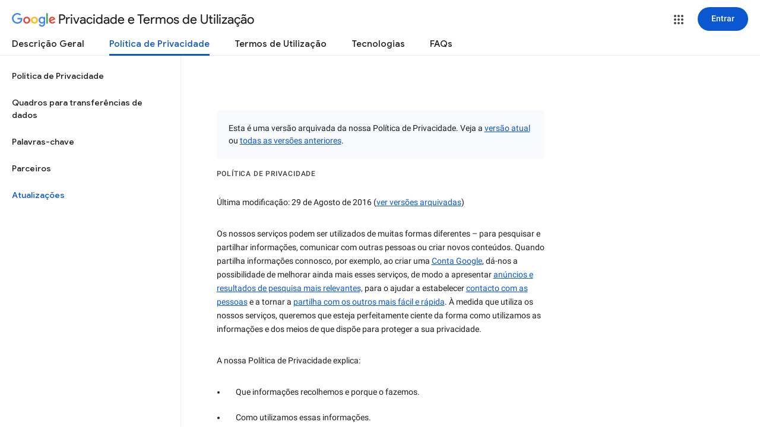

--- FILE ---
content_type: text/javascript; charset=UTF-8
request_url: https://www.gstatic.com/_/mss/boq-identity/_/js/k=boq-identity.IdentityPoliciesUi.pt_PT.H1YBqWW3IMo.2018.O/ck=boq-identity.IdentityPoliciesUi.z8nZaj1TsWk.L.B1.O/am=AADAN_l__2-whQAY/d=1/exm=A7fCU,BBI74,BVgquf,EFQ78c,FqLSBc,GPHYJd,IZT63,JNoxi,Jis5wf,KUM7Z,LBaJxb,LEikZe,LvGhrf,MdUzUe,MpJwZc,NwH0H,O1Gjze,O626Fe,O6y8ed,OTA3Ae,P6sQOc,PEQ3uf,PrPYRd,QIhFr,RMhBfe,RiINWe,RqjULd,RyvaUb,SdcwHb,SpsfSb,UUJqVe,Uas9Hd,Ulmmrd,V3dDOb,XVMNvd,Z5uLle,ZDZcre,ZwDk9d,_b,_tp,aW3pY,bZ0mod,byfTOb,duFQFc,e5qFLc,gychg,hc6Ubd,krBSJd,lsjVmc,lwddkf,n73qwf,p3hmRc,pjICDe,pw70Gc,r2V6Pd,tVN6Hd,uoEu0c,w9hDv,ws9Tlc,xQtZb,xUdipf,yJVP7e,zbML3c,zr1jrb/excm=_b,_tp,privacyarchiveversionview/ed=1/wt=2/ujg=1/rs=AOaEmlEI_KwcC9wPovA8LDqLC07vIQyd2Q/ee=EVNhjf:pw70Gc;EmZ2Bf:zr1jrb;JsbNhc:Xd8iUd;K5nYTd:ZDZcre;LBgRLc:SdcwHb;Me32dd:MEeYgc;NJ1rfe:qTnoBf;NPKaK:SdcwHb;NSEoX:lazG7b;Pjplud:EEDORb;QGR0gd:Mlhmy;SNUn3:ZwDk9d;ScI3Yc:e7Hzgb;Uvc8o:VDovNc;YIZmRd:A1yn5d;a56pNe:JEfCwb;cEt90b:ws9Tlc;dIoSBb:SpsfSb;dowIGb:ebZ3mb;eBAeSb:zbML3c;iFQyKf:QIhFr;lOO0Vd:OTA3Ae;oGtAuc:sOXFj;pXdRYb:MdUzUe;qQEoOc:KUM7Z;qafBPd:yDVVkb;qddgKe:xQtZb;wR5FRb:O1Gjze;xqZiqf:BBI74;yEQyxe:hTAg0b;yxTchf:KUM7Z;zxnPse:duFQFc/dti=1/m=Wt6vjf,hhhU8,FCpbqb,WhJNk
body_size: 813
content:
"use strict";this.default_IdentityPoliciesUi=this.default_IdentityPoliciesUi||{};(function(_){var window=this;
try{
_.m("Wt6vjf");
var GO=class extends _.xg{constructor(a){super(a,0,GO.Hc)}rb(){return _.Fe(_.Dq(this,1,_.yq,_.Cq))}Kd(a){_.Eq(this,1,_.Ee(a),_.yq)}};GO.Hc="f.bo";var gta=function(a){a.Yr&&(window.clearTimeout(a.Yr),a.Yr=0)},hta=function(a){const b=_.lN.get(window.location.protocol=="https:"?"SAPISID":"APISID","");a.Br=a.yq!==""&&b==="";a.ow=a.yq!=b;a.yq=b},jta=function(a){a.Cn=!0;const b=ita(a);let c="rt=r&f_uid="+encodeURIComponent(String(a.Is));_.Su(b,(0,_.zi)(a.Aa,a),"POST",c)},HO=function(a){if(a.Lu||a.Cn)gta(a),a.Yr=window.setTimeout((0,_.zi)(a.j,a),Math.max(3,a.Aq)*1E3)},ita=function(a){const b=new _.Uz(a.QB);a.xt!=null&&b.j.set("authuser",a.xt);return b},
kta=function(a){a.Br||(a.Cn=!0,a.Aq=Math.min((a.Aq||3)*2,60),HO(a))},IO=class extends _.us{wb(){this.Lu=!1;gta(this);super.wb()}j(){hta(this);if(this.Cn)return jta(this),!1;if(!this.ow)return HO(this),!0;this.dispatchEvent("m");if(!this.Is)return HO(this),!0;this.Br?(this.dispatchEvent("o"),HO(this)):jta(this);return!1}Aa(a){a=a.target;hta(this);if(_.Yu(a)){this.Aq=0;if(this.Br)this.Cn=!1,this.dispatchEvent("o");else if(this.ow)this.dispatchEvent("p");else{try{var b=_.oF(a);const e=JSON.parse(b.substring(b.indexOf("\n")));
var c=(new GO(e[0])).rb()}catch(e){_.rk(e);this.dispatchEvent("q");kta(this);return}this.Cn=!1;c?this.dispatchEvent("n"):this.dispatchEvent("o")}HO(this)}else{if(_.Zu(a)!=0){b="";try{b=_.oF(a)}catch(e){}c=_.Zu(a)<500;a=Error("$c`"+_.Zu(a)+"`"+ita(this).toString()+"`"+String(a.Oa)+"`"+b);c&&_.rk(a);this.dispatchEvent("q")}kta(this)}}};_.g=IO.prototype;_.g.Aq=0;_.g.Yr=0;_.g.yq=null;_.g.Br=!1;_.g.ow=!1;_.g.xt=null;_.g.QB="/_/idv/";_.g.Is="";_.g.Lu=!1;_.g.Cn=!1;_.ch(_.yy,IO);_.Pb().dg(function(a){const b=new IO;_.vy(a,_.yy,b);if(_.qF()){a=_.qF();var c=_.Ok("WZsZ1e").string(null);b.Is=a;c!==void 0&&(b.yq=c);a=_.sF();_.wc(a,"/")||(a="/"+a);b.QB=a+"/idv/";(a=_.pF())&&_.Ok("gGcLoe").Ea(!1)&&(b.xt=a);b.Lu=!0;b.j()}});
_.n();
_.m("hhhU8");
var rqa;new _.Bo(a=>{rqa=a});_.cpa();_.ek(()=>{rqa()});
_.n();
_.m("FCpbqb");
_.Pb().dg(function(a){_.Nh(_.fk(_.py,a))});
_.n();
_.m("WhJNk");
var kqa=function(){var a=_.lN;if(!_.ea.navigator.cookieEnabled)return!1;if(a.j.cookie)return!0;a.set("TESTCOOKIESENABLED","1",{fv:60});if(a.get("TESTCOOKIESENABLED")!=="1")return!1;a.remove("TESTCOOKIESENABLED");return!0},lqa=new Date(1262304E6),mqa=new Date(12779424E5),nqa=new Date(129384E7),oqa=function(a,b){b?a.push(Math.round((b-lqa.getTime())/6E4)):a.push(null)},pqa=function(a,b,c){a.push(b.getTimezoneOffset()/15+56);a:{var e=b.getTimezoneOffset();const d=c.getTimezoneOffset();if(e!=d)for(b=
b.getTime()/6E4,c=c.getTime()/6E4;b<=c;){const f=(b>>1)+(c>>1),h=f*6E4,k=(new Date(h+3E4)).getTimezoneOffset();if((new Date(h-3E4)).getTimezoneOffset()!=k){e=h;break a}if(k==e)b=f+1;else if(k==d)c=f-1;else break}e=null}oqa(a,e)};var qqa=class extends _.PH{static yb(){return{service:{window:_.LJ}}}constructor(a){super();this.j=a.service.window;if(!_.Qj(_.Ok("xn5OId"),!1)&&kqa()&&_.lN.get("OTZ")===void 0){a=_.lN;var b=a.set;const c=[],e=new Date;oqa(c,e.getTime());c.push(e.getTimezoneOffset()/15+56);pqa(c,lqa,mqa);pqa(c,mqa,nqa);b.call(a,"OTZ",c.join("_"),{fv:2592E3,path:"/",domain:void 0,DH:this.j.get().location.protocol==="https:"})}}};_.FH(_.py,qqa);
_.n();
}catch(e){_._DumpException(e)}
}).call(this,this.default_IdentityPoliciesUi);
// Google Inc.


--- FILE ---
content_type: text/javascript; charset=UTF-8
request_url: https://www.gstatic.com/_/mss/boq-identity/_/js/k=boq-identity.IdentityPoliciesUi.pt_PT.H1YBqWW3IMo.2018.O/ck=boq-identity.IdentityPoliciesUi.z8nZaj1TsWk.L.B1.O/am=AADAN_l__2-whQAY/d=1/exm=A7fCU,BBI74,BVgquf,EFQ78c,FqLSBc,GPHYJd,IZT63,JNoxi,Jis5wf,KUM7Z,LBaJxb,LEikZe,LvGhrf,MdUzUe,MpJwZc,NwH0H,O1Gjze,O626Fe,O6y8ed,OTA3Ae,PEQ3uf,PrPYRd,QIhFr,RMhBfe,RiINWe,RqjULd,RyvaUb,SdcwHb,SpsfSb,UUJqVe,Uas9Hd,Ulmmrd,V3dDOb,XVMNvd,Z5uLle,ZDZcre,ZwDk9d,_b,_tp,aW3pY,bZ0mod,byfTOb,duFQFc,e5qFLc,gychg,hc6Ubd,krBSJd,lsjVmc,lwddkf,n73qwf,p3hmRc,pjICDe,pw70Gc,r2V6Pd,tVN6Hd,uoEu0c,w9hDv,ws9Tlc,xQtZb,xUdipf,yJVP7e,zbML3c,zr1jrb/excm=_b,_tp,privacyarchiveversionview/ed=1/wt=2/ujg=1/rs=AOaEmlEI_KwcC9wPovA8LDqLC07vIQyd2Q/ee=EVNhjf:pw70Gc;EmZ2Bf:zr1jrb;JsbNhc:Xd8iUd;K5nYTd:ZDZcre;LBgRLc:SdcwHb;Me32dd:MEeYgc;NJ1rfe:qTnoBf;NPKaK:SdcwHb;NSEoX:lazG7b;Pjplud:EEDORb;QGR0gd:Mlhmy;SNUn3:ZwDk9d;ScI3Yc:e7Hzgb;Uvc8o:VDovNc;YIZmRd:A1yn5d;a56pNe:JEfCwb;cEt90b:ws9Tlc;dIoSBb:SpsfSb;dowIGb:ebZ3mb;eBAeSb:zbML3c;iFQyKf:QIhFr;lOO0Vd:OTA3Ae;oGtAuc:sOXFj;pXdRYb:MdUzUe;qQEoOc:KUM7Z;qafBPd:yDVVkb;qddgKe:xQtZb;wR5FRb:O1Gjze;xqZiqf:BBI74;yEQyxe:hTAg0b;yxTchf:KUM7Z;zxnPse:duFQFc/dti=1/m=P6sQOc
body_size: -183
content:
"use strict";this.default_IdentityPoliciesUi=this.default_IdentityPoliciesUi||{};(function(_){var window=this;
try{
_.m("P6sQOc");
var pta=function(a){const b={};_.Pa(a.Ia(),d=>{b[d]=!0});const c=a.Aa(),e=a.Ea();return new ota(a.Ba(),_.bF(c.getSeconds())*1E3,a.j(),_.bF(e.getSeconds())*1E3,b)},qta=function(a){return Math.random()*Math.min(a.Ga*Math.pow(a.Ea,a.j),a.Ha)},OO=function(a,b){return a.j>=a.Ba?!1:b!=null?!!a.Ia[b]:!0},ota=class{constructor(a,b,c,e,d){this.Ba=a;this.Ga=b;this.Ea=c;this.Ha=e;this.Ia=d;this.j=0;this.Aa=qta(this)}};var rta=function(a,b,c,e){return c.then(d=>d,d=>{if(d instanceof _.Zj){if(!d.status||!OO(e,_.Mq(d.status,1)))throw d;}else if("function"==typeof _.TF&&d instanceof _.TF&&d.Aa!==103&&d.Aa!==7)throw d;return _.Rj(e.Aa).then(()=>{if(!OO(e))throw Error("ad`"+e.Ba);++e.j;e.Aa=qta(e);b=_.Zr(b,_.Ur,e.j);return rta(a,b,a.fetch(b),e)})})};
_.IH(class{constructor(){this.j=_.pi(_.nta);this.Ba=_.pi(_.NO);const a=_.pi(_.MO);this.fetch=a.fetch.bind(a)}Aa(a,b){if(this.Ba.getType(a.Oc())!==1)return _.At(a);var c=this.j.Hv;(c=c?pta(c):null)&&OO(c)?(b=rta(this,a,b,c),a=new _.zt(a,b,2)):a=_.At(a);return a}},_.AK);
_.n();
}catch(e){_._DumpException(e)}
}).call(this,this.default_IdentityPoliciesUi);
// Google Inc.


--- FILE ---
content_type: text/javascript; charset=UTF-8
request_url: https://www.gstatic.com/_/mss/boq-identity/_/js/k=boq-identity.IdentityPoliciesUi.pt_PT.H1YBqWW3IMo.2018.O/ck=boq-identity.IdentityPoliciesUi.z8nZaj1TsWk.L.B1.O/am=AADAN_l__2-whQAY/d=1/exm=A7fCU,BBI74,BVgquf,EFQ78c,FqLSBc,GPHYJd,IZT63,JNoxi,Jis5wf,KUM7Z,LBaJxb,LEikZe,MdUzUe,MpJwZc,NwH0H,O1Gjze,O626Fe,O6y8ed,OTA3Ae,PEQ3uf,PrPYRd,QIhFr,RMhBfe,RiINWe,RyvaUb,SdcwHb,SpsfSb,UUJqVe,Uas9Hd,Ulmmrd,V3dDOb,XVMNvd,Z5uLle,ZDZcre,ZwDk9d,_b,_tp,aW3pY,bZ0mod,byfTOb,duFQFc,e5qFLc,gychg,hc6Ubd,krBSJd,lsjVmc,lwddkf,n73qwf,pjICDe,pw70Gc,r2V6Pd,tVN6Hd,uoEu0c,w9hDv,ws9Tlc,xQtZb,xUdipf,yJVP7e,zbML3c,zr1jrb/excm=_b,_tp,privacyarchiveversionview/ed=1/wt=2/ujg=1/rs=AOaEmlEI_KwcC9wPovA8LDqLC07vIQyd2Q/ee=EVNhjf:pw70Gc;EmZ2Bf:zr1jrb;JsbNhc:Xd8iUd;K5nYTd:ZDZcre;LBgRLc:SdcwHb;Me32dd:MEeYgc;NJ1rfe:qTnoBf;NPKaK:SdcwHb;NSEoX:lazG7b;Pjplud:EEDORb;QGR0gd:Mlhmy;SNUn3:ZwDk9d;ScI3Yc:e7Hzgb;Uvc8o:VDovNc;YIZmRd:A1yn5d;a56pNe:JEfCwb;cEt90b:ws9Tlc;dIoSBb:SpsfSb;dowIGb:ebZ3mb;eBAeSb:zbML3c;iFQyKf:QIhFr;lOO0Vd:OTA3Ae;oGtAuc:sOXFj;pXdRYb:MdUzUe;qQEoOc:KUM7Z;qafBPd:yDVVkb;qddgKe:xQtZb;wR5FRb:O1Gjze;xqZiqf:BBI74;yEQyxe:hTAg0b;yxTchf:KUM7Z;zxnPse:duFQFc/dti=1/m=p3hmRc,LvGhrf,RqjULd
body_size: 14087
content:
"use strict";this.default_IdentityPoliciesUi=this.default_IdentityPoliciesUi||{};(function(_){var window=this;
try{
var kN;_.jN=function(a){this.j=a||{cookie:""}};_.g=_.jN.prototype;
_.g.set=function(a,b,c){let e;var d=!1;let f;if(typeof c==="object"){f=c.DQ;d=c.DH||!1;e=c.domain||void 0;var h=c.path||void 0;var k=c.fv}if(/[;=\s]/.test(a))throw Error("Tc`"+a);if(/[;\r\n]/.test(b))throw Error("Uc`"+b);k===void 0&&(k=-1);c=e?";domain="+e:"";h=h?";path="+h:"";d=d?";secure":"";k=k<0?"":k==0?";expires="+(new Date(1970,1,1)).toUTCString():";expires="+(new Date(Date.now()+k*1E3)).toUTCString();this.j.cookie=a+"="+b+c+h+k+d+(f!=null?";samesite="+f:"")};
_.g.get=function(a,b){const c=a+"=",e=(this.j.cookie||"").split(";");for(let d=0,f;d<e.length;d++){f=e[d].trim();if(f.lastIndexOf(c,0)==0)return f.slice(c.length);if(f==a)return""}return b};_.g.remove=function(a,b,c){const e=this.get(a)!==void 0;this.set(a,"",{fv:0,path:b,domain:c});return e};_.g.jh=function(){return kN(this).keys};_.g.Hg=function(){return kN(this).values};_.g.clear=function(){const a=kN(this).keys;for(let b=a.length-1;b>=0;b--)this.remove(a[b])};
kN=function(a){a=(a.j.cookie||"").split(";");const b=[],c=[];let e,d;for(let f=0;f<a.length;f++)d=a[f].trim(),e=d.indexOf("="),e==-1?(b.push(""),c.push(d)):(b.push(d.substring(0,e)),c.push(d.substring(e+1)));return{keys:b,values:c}};_.lN=new _.jN(typeof document=="undefined"?null:document);
_.mN=class extends _.xg{constructor(a){super(a)}jl(){return _.Oq(this,6)}};_.nN=new _.mN;
var oN,pN,tqa,uqa,qN,sqa;oN=function(a){let b=sqa(a);if(!b.j()&&_.ea!==_.ea.top)try{b=sqa(a,_.ea.top)}catch(c){if(!(c instanceof DOMException&&c.name==="SecurityError")){if(c instanceof Error)throw c;throw Error("ab`"+c);}}return b};pN=function(a,b){(a=_.Qj(oN(a),!1))?(b=oN(b()),b=_.Xg(_.Pk(b),_.by),b=_.Zf(b)):b=tqa();return{enabled:a,Rl:b}};
_.rN=function(){let a,b;qN!=null||(qN=Object.freeze({get enabled(){return qN.rh===-1||_.Qj(oN("iCzhFc"),!1)?!1:qN.Uw.enabled||qN.Iw.enabled||qN.vH.enabled},environment:_.lv(oN("HiPsbb"),uqa,0),vt:(a=_.hv(oN("MUE6Ne")))!=null?a:void 0,Ki:(b=_.hv(oN("cfb2h")))!=null?b:void 0,rh:_.kv(oN("yFnxrf"),-1),Sy:_.ov(oN("fPDxwd")).map(c=>_.kv(c,0)).filter(c=>c>0),sR:_.Qj(oN("vJQk6"),!1),Uw:pN("xwAfE",()=>"UUFaWc"),Iw:pN("xnI9P",()=>"u4g7r"),vH:pN("AfY8Hf",()=>"hsFLT")}));return qN};tqa=_.Lg(_.by);
uqa={nK:0,uL:1,eM:2,oJ:3,ZK:4};sqa=_.Ok;
var sN,vqa,wqa,Aqa,wN,Bqa,Cqa,xN,Dqa,zqa,yqa,zN,Eqa,AN,Fqa,Gqa,CN,Jqa,Kqa,Lqa,Mqa,xqa,vN,Nqa,Oqa,Pqa,FN,Qqa,Rqa,Sqa,Tqa;sN=function(a){var b=(0,_.Ue)(Number(a));if((0,_.Ve)(b))return String(b);b=a.indexOf(".");b!==-1&&(a=a.substring(0,b));return _.Te(a)};
_.tN=function(a){var b=void 0;b!=null||(b=_.xp?1024:0);if(!_.He(a))throw _.ud("int64");const c=typeof a;switch(b){case 512:switch(c){case "string":return sN(a);case "bigint":return String((0,_.af)(64,a));default:return _.Ze(a)}case 1024:switch(c){case "string":return _.bf(a);case "bigint":return _.ee((0,_.af)(64,a));default:return _.cf(a)}case 0:switch(c){case "string":return sN(a);case "bigint":return _.ee((0,_.af)(64,a));default:return _.Ye(a)}default:return _.Ce(b,"Unknown format requested type for int64")}};
_.uN=function(a,b=!1){const c=typeof a;if(a==null)return a;if(c==="bigint")return String((0,_.af)(64,a));if(_.He(a))return c==="string"?sN(a):b?_.Ze(a):_.Ye(a)};vqa=function(a){return _.Yd(a,!1,!1)};wqa=function(a){if(a==null)return a;if(typeof a==="bigint")return(0,_.wf)(a)?a=Number(a):(a=(0,_.af)(64,a),a=(0,_.wf)(a)?Number(a):String(a)),a;if(_.He(a))return typeof a==="number"?_.Ye(a):sN(a)};
Aqa=function(a,b=xqa){if(!vN){let e;a=(e=a.navigator)==null?void 0:e.userAgentData;if(!a||typeof a.getHighEntropyValues!=="function"||a.brands&&typeof a.brands.map!=="function")return Promise.reject(Error("Vc"));yqa((a.brands||[]).map(d=>{var f=new zqa;f=_.Sq(f,1,d.brand);return _.Sq(f,2,d.version)}));typeof a.mobile==="boolean"&&_.Eq(_.nN,2,_.Ee(a.mobile));vN=a.getHighEntropyValues(b)}const c=new Set(b);return vN.then(e=>{const d=_.nN.clone();c.has("platform")&&_.Sq(d,3,e.platform);c.has("platformVersion")&&
_.Sq(d,4,e.platformVersion);c.has("architecture")&&_.Sq(d,5,e.architecture);c.has("model")&&_.Sq(d,6,e.model);c.has("uaFullVersion")&&_.Sq(d,7,e.uaFullVersion);return d.hf()}).catch(()=>_.nN.hf())};wN=function(a){this.j=this.Aa=this.Ba=a};
Bqa=function(){function a(){d[0]=1732584193;d[1]=4023233417;d[2]=2562383102;d[3]=271733878;d[4]=3285377520;v=q=0}function b(y){for(var G=h,D=0;D<64;D+=4)G[D/4]=y[D]<<24|y[D+1]<<16|y[D+2]<<8|y[D+3];for(D=16;D<80;D++)y=G[D-3]^G[D-8]^G[D-14]^G[D-16],G[D]=(y<<1|y>>>31)&4294967295;y=d[0];var K=d[1],O=d[2],V=d[3],R=d[4];for(D=0;D<80;D++){if(D<40)if(D<20){var ba=V^K&(O^V);var ka=1518500249}else ba=K^O^V,ka=1859775393;else D<60?(ba=K&O|V&(K|O),ka=2400959708):(ba=K^O^V,ka=3395469782);ba=((y<<5|y>>>27)&4294967295)+
ba+R+ka+G[D]&4294967295;R=V;V=O;O=(K<<30|K>>>2)&4294967295;K=y;y=ba}d[0]=d[0]+y&4294967295;d[1]=d[1]+K&4294967295;d[2]=d[2]+O&4294967295;d[3]=d[3]+V&4294967295;d[4]=d[4]+R&4294967295}function c(y,G){if(typeof y==="string"){y=unescape(encodeURIComponent(y));for(var D=[],K=0,O=y.length;K<O;++K)D.push(y.charCodeAt(K));y=D}G||(G=y.length);D=0;if(q==0)for(;D+64<G;)b(y.slice(D,D+64)),D+=64,v+=64;for(;D<G;)if(f[q++]=y[D++],v++,q==64)for(q=0,b(f);D+64<G;)b(y.slice(D,D+64)),D+=64,v+=64}function e(){var y=
[],G=v*8;q<56?c(k,56-q):c(k,64-(q-56));for(var D=63;D>=56;D--)f[D]=G&255,G>>>=8;b(f);for(D=G=0;D<5;D++)for(var K=24;K>=0;K-=8)y[G++]=d[D]>>K&255;return y}for(var d=[],f=[],h=[],k=[128],l=1;l<64;++l)k[l]=0;var q,v;a();return{reset:a,update:c,digest:e,digestString:function(){for(var y=e(),G="",D=0;D<y.length;D++)G+="0123456789ABCDEF".charAt(Math.floor(y[D]/16))+"0123456789ABCDEF".charAt(y[D]%16);return G}}};Cqa={};xN=null;_.yN=function(a,b,c){return _.Eq(a,b,c==null?c:_.tN(c))};Dqa=class extends _.xg{constructor(a){super(a)}Wt(){return _.Pq(this)}};
zqa=class extends _.xg{constructor(a){super(a)}};yqa=function(a){_.Jq(_.nN,1,a)};zN=class extends _.xg{constructor(a){super(a)}};Eqa=function(a){return _.Tq(a,1,1)};AN=class extends _.xg{constructor(a){super(a)}};Fqa=class extends _.xg{constructor(a){super(a,8)}};Gqa=_.Kg(175237375,Fqa,class extends _.xg{constructor(a){super(a)}});_.BN=function(a,b,c){return _.Eq(a,b,c==null?c:_.tN(c))};_.Hqa=function(a,b){return _.JM(a,3,b,_.Re)};_.Iqa=class extends _.xg{constructor(a){super(a)}};CN=class extends _.xg{constructor(a){super(a)}};
Jqa=class{constructor(a,b){this.Aa=a;this.callback=b;this.enabled=!1;this.Ba=()=>_.wn();this.Ea=this.Ba()}setInterval(a){this.Aa=a;this.j&&this.enabled?(this.stop(),this.start()):this.j&&this.stop()}start(){this.enabled=!0;this.j||(this.j=setTimeout(()=>{this.tick()},this.Aa),this.Ea=this.Ba())}stop(){this.enabled=!1;this.j&&(clearTimeout(this.j),this.j=void 0)}tick(){if(this.enabled){const a=Math.max(this.Ba()-this.Ea,0);a<this.Aa*.8?this.j=setTimeout(()=>{this.tick()},this.Aa-a):(this.j&&(clearTimeout(this.j),
this.j=void 0),this.callback(),this.enabled&&(this.stop(),this.start()))}else this.j=void 0}};Kqa=class extends _.xg{constructor(a){super(a)}};Lqa=class extends _.xg{constructor(a){super(a)}};Mqa=_.Ng(_.mN);xqa=["platform","platformVersion","architecture","model","uaFullVersion"];vN=null;Nqa=class extends _.xg{constructor(a){super(a)}rb(){return _.Oq(this,2)}Kd(a){_.Sq(this,2,a)}};Oqa=class extends _.xg{constructor(a){super(a,4)}};
_.DN=class extends _.xg{constructor(a){super(a,36)}Kd(a,b){_.ug(this,3,Nqa,b,a,1)}};Pqa=class extends _.xg{constructor(a){super(a,19)}Bp(a){return _.Tq(this,2,a)}};FN=function(a,b){_.Vj(a.Aa,AN,1,b);_.Pq(b)||Eqa(b);a.Kj||(b=_.EN(a),_.Oq(b,5)||_.Sq(b,5,a.locale));a.Ba&&(b=_.EN(a),_.Hq(b,_.mN,9)||_.Vj(b,_.mN,9,a.Ba))};_.EN=function(a){var b=_.Hq(a.Aa,AN,1);b||(b=new AN,FN(a,b));a=b;b=_.Hq(a,zN,11);b||(b=new zN,_.Vj(a,zN,11,b));return b};Qqa=function(a,b){a.j=b};
Rqa=function(a){const b=a.Kj?void 0:_.xu();b?Aqa(b,xqa).then(c=>{a.Ba=Mqa(c!=null?c:"[]");c=_.EN(a);_.Vj(c,_.mN,9,a.Ba);return!0}).catch(()=>!1):Promise.resolve(!1)};
Sqa=function(a,b,c=0,e=0,d=null,f=0,h=0){if(!a.Kj){var k=_.EN(a);var l=new Dqa;l=_.Tq(l,1,a.j);l=_.Eq(l,2,_.Ee(a.Ea));e=_.Qq(l,3,e>0?e:void 0);f=_.Qq(e,4,f>0?f:void 0);h=_.Qq(f,5,h>0?h:void 0);h=_.Zf(h);_.Vj(k,Dqa,10,h)}a=a.Aa.clone();k=Date.now().toString();a=_.yN(a,4,k);b=_.Jq(a,3,b.slice());d&&(a=new Kqa,d=_.Qq(a,13,d),a=new Lqa,d=_.Vj(a,Kqa,2,d),a=new Oqa,d=_.Vj(a,Lqa,1,d),d=_.Tq(d,2,9),_.Vj(b,Oqa,18,d));c&&_.BN(b,14,c);return b};
Tqa=class{constructor(a,b=!1){this.Kj=b;this.Ba=this.locale=null;this.j=0;this.Ea=!1;this.Aa=new Pqa;Number.isInteger(a)&&this.Aa.Bp(a);b||(this.locale=document.documentElement.getAttribute("lang"));FN(this,new AN)}Bp(a){this.Aa.Bp(a);return this}};wN.prototype.reset=function(){this.j=this.Aa=this.Ba};wN.prototype.rb=function(){return this.Aa};
var Uqa=_.Ng(Fqa),GN=function(){return"https://play.google.com/log?format=json&hasfast=true"},Vqa=function(a,b){return a.Ab?b?()=>{b().then(()=>{a.flush()})}:()=>{a.flush()}:()=>{}},HN=function(a){a.Ka||(a.Aa.Ea=!0,a.Qa&&(a.Aa.j=3,Wqa(a)),a.Na&&(a.Aa.j=2,Xqa(a)),a.flush(),a.Aa.Ea=!1)},Yqa=function(a){a.Ia||(a.Ia=GN());try{return(new URL(a.Ia)).toString()}catch(b){return(new URL(a.Ia,_.xu().location.origin)).toString()}},IN=function(a,b,c){a.Oa&&a.Oa.hP(b,c)},Zqa=function(a,b){a.Ga=new wN(b<1?1:b);
a.Ba.setInterval(a.Ga.rb())},Wqa=function(a){$qa(a,32,10,(b,c)=>{b=new URL(b);b.searchParams.set("format","json");let e=!1;try{e=_.xu().navigator.sendBeacon(b.toString(),c.hf())}catch(d){}e||(a.Sa=!1);return e})},ara=function(a,b,c=null,e=a.withCredentials){const d={},f=new URL(Yqa(a));c&&(d.Authorization=c);a.aj&&(d["X-Goog-AuthUser"]=a.aj,f.searchParams.set("authuser",a.aj));return{url:f.toString(),body:b,gD:1,Xv:d,mH:"POST",withCredentials:e,Xr:a.Xr}},Xqa=function(a){$qa(a,6,5,(b,c)=>{b=new URL(b);
b.searchParams.set("format","base64json");var e=b.searchParams,d=e.set,f=c.hf();c=[];var h=0;for(var k=0;k<f.length;k++){var l=f.charCodeAt(k);l>255&&(c[h++]=l&255,l>>=8);c[h++]=l}f=3;f===void 0&&(f=0);if(!xN)for(xN={},h="ABCDEFGHIJKLMNOPQRSTUVWXYZabcdefghijklmnopqrstuvwxyz0123456789".split(""),k=["+/=","+/","-_=","-_.","-_"],l=0;l<5;l++){var q=h.concat(k[l].split(""));Cqa[l]=q;for(var v=0;v<q.length;v++){var y=q[v];xN[y]===void 0&&(xN[y]=v)}}f=Cqa[f];h=Array(Math.floor(c.length/3));k=f[64]||"";for(l=
q=0;q<c.length-2;q+=3){var G=c[q],D=c[q+1];y=c[q+2];v=f[G>>2];G=f[(G&3)<<4|D>>4];D=f[(D&15)<<2|y>>6];y=f[y&63];h[l++]=v+G+D+y}v=0;y=k;switch(c.length-q){case 2:v=c[q+1],y=f[(v&15)<<2]||k;case 1:c=c[q],h[l]=f[c>>2]+f[(c&3)<<4|v>>4]+y+k}d.call(e,"p",h.join(""));b=b.toString();if(b.length>15360)return!1;(new Image).src=b;return!0})},$qa=function(a,b,c,e){if(a.j.length!==0){var d=new URL(Yqa(a));d.searchParams.delete("format");var f=a.Km();f&&d.searchParams.set("auth",f);d.searchParams.set("authuser",
a.aj||"0");for(f=0;f<c&&a.j.length;++f){const h=a.j.slice(0,b),k=Sqa(a.Aa,h,a.Ea,a.Ha,a.Hk,a.Xa,a.Va);if(!e(d.toString(),k)){++a.Ha;break}a.Ea=0;a.Ha=0;a.Xa=0;a.Va=0;a.j=a.j.slice(h.length)}a.Ba.enabled&&a.Ba.stop()}},cra=class extends _.Db{constructor(a){super();this.j=[];this.Eb="";this.Na=this.Qa=this.Ka=!1;this.Fb=this.Ya=-1;this.tb=!1;this.Ma=this.experimentIds=null;this.Ha=this.Ea=0;this.Oa=null;this.Va=this.Xa=0;this.Nb=1;this.Xr=0;this.Nd=!1;this.rh=a.rh;this.Km=a.Km||(()=>{});this.Aa=new Tqa(a.rh,
a.Kj);this.Lg=a.Lg||null;this.Hk=a.Hk||null;this.Ia=a.II||null;this.aj=a.aj||null;this.oo=a.oo||!1;this.withCredentials=!a.iz;this.Kj=a.Kj||!1;this.Sa=!this.Kj&&!!_.xu()&&!!_.xu().navigator&&_.xu().navigator.sendBeacon!==void 0;this.Ab=typeof URLSearchParams!=="undefined"&&!!(new URL(GN())).searchParams&&!!(new URL(GN())).searchParams.set;const b=Eqa(new AN);FN(this.Aa,b);this.Ga=new wN(1E4);a=Vqa(this,a.Cy);this.Ba=new Jqa(this.Ga.rb(),a);this.ob=new Jqa(6E5,a);this.oo||this.ob.start();this.Kj||
(document.addEventListener("visibilitychange",()=>{if(document.visibilityState==="hidden"){HN(this);let c;(c=this.Oa)==null||c.flush()}}),document.addEventListener("pagehide",()=>{HN(this);let c;(c=this.Oa)==null||c.flush()}))}wb(){HN(this);this.Ba.stop();this.ob.stop();super.wb()}Mf(a){if(a instanceof _.DN)this.log(a);else try{var b=new _.DN,c=a.hf();var e=_.Sq(b,8,c);this.log(e)}catch(d){IN(this,4,1)}}log(a){IN(this,2,1);if(this.Ab){a=a.clone();var b=this.Nb++;b=a=_.BN(a,21,b);if(_.uN(_.Dq(b,1))==
null){var c=Date.now();c=Number.isFinite(c)?c.toString():"0";_.yN(b,1,c)}(_.xp?wqa(_.Dq(b,15,void 0,void 0,_.df)):wqa(_.Dq(b,15)))!=null||_.BN(b,15,(new Date).getTimezoneOffset()*60);this.experimentIds&&(c=this.experimentIds.clone(),_.Vj(b,CN,16,c));IN(this,1,1);b=this.j.length-1E3+1;b>0&&(this.j.splice(0,b),this.Ea+=b,IN(this,3,b));this.j.push(a);this.oo||this.Ba.enabled||this.Ba.start()}}flush(a,b){if(this.j.length===0)a&&a();else if(this.Nd&&this.Sa)this.Aa.j=3,Wqa(this);else{var c=Date.now();
if(this.Fb>c&&this.Ya<c)b&&b("throttled");else{this.Lg&&(typeof this.Lg.Wt==="function"?Qqa(this.Aa,this.Lg.Wt()):this.Aa.j=0);var e=this.j.length,d=Sqa(this.Aa,this.j,this.Ea,this.Ha,this.Hk,this.Xa,this.Va),f=this.Km();if(f&&this.Eb===f)b&&b("stale-auth-token");else if(this.j=[],this.Ba.enabled&&this.Ba.stop(),this.Ea=0,this.Ka)a&&a();else{c=d.hf();let h;this.Ma&&this.Ma.Di(c.length)&&(h=bra(c));const k=ara(this,c,f),l=y=>{this.Ga.reset();this.Ba.setInterval(this.Ga.rb());if(y){var G=null;try{const D=
JSON.stringify(JSON.parse(y.replace(")]}'\n","")));G=Uqa(D)}catch(D){}G&&(y=Number(_.Nq(G,1,_.ee("-1"))),y>0&&(this.Ya=Date.now(),this.Fb=this.Ya+y),G=_.Xq(G,Gqa))&&(G=_.Mq(G,1,-1),G!==-1&&(this.tb||Zqa(this,G)))}a&&a();this.Ha=0},q=(y,G)=>{var D=_.Iq(d,_.DN,3);var K=Number(_.Nq(d,14)),O=this.Ga;O.j=Math.min(3E5,O.j*2);O.Aa=Math.min(3E5,O.j+Math.round(.1*(Math.random()-.5)*2*O.j));this.Ba.setInterval(this.Ga.rb());y===401&&f&&(this.Eb=f);K&&(this.Ea+=K);G===void 0&&(G=500<=y&&y<600||y===401||y===
0);G&&(this.j=D.concat(this.j),this.oo||this.Ba.enabled||this.Ba.start());IN(this,7,1);b&&b("net-send-failed",y);++this.Ha},v=()=>{this.Lg&&this.Lg.send(k,l,q)};h?h.then(y=>{IN(this,5,e);k.Xv["Content-Encoding"]="gzip";k.Xv["Content-Type"]="application/binary";k.body=y;k.gD=2;v()},()=>{IN(this,6,e);v()}):v()}}}}},dra=function(a){if(!a)return"";if(/^about:(?:blank|srcdoc)$/.test(a))return window.origin||"";a.indexOf("blob:")===0&&(a=a.substring(5));a=a.split("#")[0].split("?")[0];a=a.toLowerCase();
a.indexOf("//")==0&&(a=window.location.protocol+a);/^[\w\-]*:\/\//.test(a)||(a=window.location.href);var b=a.substring(a.indexOf("://")+3),c=b.indexOf("/");c!=-1&&(b=b.substring(0,c));c=a.substring(0,a.indexOf("://"));if(!c)throw Error("Xc`"+a);if(c!=="http"&&c!=="https"&&c!=="chrome-extension"&&c!=="moz-extension"&&c!=="file"&&c!=="android-app"&&c!=="chrome-search"&&c!=="chrome-untrusted"&&c!=="chrome"&&c!=="app"&&c!=="devtools")throw Error("Yc`"+c);a="";var e=b.indexOf(":");if(e!=-1){var d=b.substring(e+
1);b=b.substring(0,e);if(c==="http"&&d!=="80"||c==="https"&&d!=="443")a=":"+d}return c+"://"+b+a};var fra=function(a,b,c){var e=String(_.ea.location.href);return e&&a&&b?[b,era(dra(e),a,c||null)].join(" "):null},era=function(a,b,c){var e=[];let d=[];if((Array.isArray(c)?2:1)==1)return d=[b,a],_.Pa(e,function(k){d.push(k)}),gra(d.join(" "));const f=[],h=[];_.Pa(c,function(k){h.push(k.key);f.push(k.value)});c=Math.floor((new Date).getTime()/1E3);d=f.length==0?[c,b,a]:[f.join(":"),c,b,a];_.Pa(e,function(k){d.push(k)});a=gra(d.join(" "));a=[c,a];h.length==0||a.push(h.join(""));return a.join("_")},
gra=function(a){const b=Bqa();b.update(a);return b.digestString().toLowerCase()};var hra=function(a,b,c,e){(a=_.ea[a])||typeof document==="undefined"||(a=(new _.jN(document)).get(b));return a?fra(a,c,e):null},ira=function(a){var b=dra(_.ea==null?void 0:_.ea.location.href);const c=[];var e;(e=_.ea.__SAPISID||_.ea.__APISID||_.ea.__3PSAPISID||_.ea.__1PSAPISID||_.ea.__OVERRIDE_SID)?e=!0:(typeof document!=="undefined"&&(e=new _.jN(document),e=e.get("SAPISID")||e.get("APISID")||e.get("__Secure-3PAPISID")||e.get("__Secure-1PAPISID")),e=!!e);if(e){var d=(e=b=b.indexOf("https:")==0||b.indexOf("chrome-extension:")==
0||b.indexOf("chrome-untrusted://new-tab-page")==0||b.indexOf("moz-extension:")==0)?_.ea.__SAPISID:_.ea.__APISID;d||typeof document==="undefined"||(d=new _.jN(document),d=d.get(e?"SAPISID":"APISID")||d.get("__Secure-3PAPISID"));(e=d?fra(d,e?"SAPISIDHASH":"APISIDHASH",a):null)&&c.push(e);b&&((b=hra("__1PSAPISID","__Secure-1PAPISID","SAPISID1PHASH",a))&&c.push(b),(a=hra("__3PSAPISID","__Secure-3PAPISID","SAPISID3PHASH",a))&&c.push(a))}return c.length==0?null:c.join(" ")};var bra=function(a){return _.qi(function*(){var b=new CompressionStream("gzip");const c=(new Response(b.readable)).arrayBuffer();b=b.writable.getWriter();yield b.write((new TextEncoder).encode(a));yield b.close();return new Uint8Array(yield c)})},jra=class{Di(a){return a<1024?!1:typeof CompressionStream!=="undefined"}};var kra=class{constructor(){this.PC=typeof AbortController!=="undefined"}send(a,b,c){const e=this;return _.qi(function*(){const d=e.PC?new AbortController:void 0,f=d?setTimeout(()=>{d.abort()},a.Xr):void 0;try{const h=Object.assign({},{method:a.mH,headers:Object.assign({},a.Xv)},a.body&&{body:a.body},a.withCredentials&&{credentials:"include"},{signal:a.Xr&&d?d.signal:null}),k=yield fetch(a.url,h);k.status===200?b==null||b(yield k.text()):c==null||c(k.status)}catch(h){switch(h==null?void 0:h.name){case "AbortError":c==
null||c(408);break;default:c==null||c(400)}}finally{clearTimeout(f)}})}Wt(){return 4}};_.lra=function(a,b){a.Ki=b;return a};_.mra=function(a,b){a.j=b;return a};_.nra=function(a,b){a.Ba=b;return a};
_.JN=function(a){a.Lg||(a.Lg=new kra);const b=new cra({rh:a.rh,Km:a.Km?a.Km:ira,aj:a.aj,II:a.Ga,Kj:!1,oo:!1,iz:a.Ha,Cy:a.Cy,Lg:a.Lg});_.Sm(a,b);if(a.Ki){var c=a.Ki,e=_.EN(b.Aa);_.Sq(e,7,c)}b.Ma=new jra;a.Hk&&(b.Hk=a.Hk);a.j&&((e=a.j)?(b.experimentIds||(b.experimentIds=new CN),c=b.experimentIds,e=e.hf(),_.Sq(c,4,e)):b.experimentIds&&_.Eq(b.experimentIds,4));a.Ba&&(e=a.Ba,b.experimentIds||(b.experimentIds=new CN),c=b.experimentIds,e=[...e],_.JM(c,2,e,vqa));a.Aa&&(c=a.Aa,b.tb=!0,Zqa(b,c));a.Ea&&(b.Nd=
b.Sa);Rqa(b.Aa);a.Lg.Bp&&a.Lg.Bp(a.rh);a.Lg.OH&&a.Lg.OH(b);return b};_.KN=class extends _.Db{constructor(a,b="0"){super();this.rh=a;this.aj=b;this.Ga="https://play.google.com/log?format=json&hasfast=true";this.Aa=this.Ba=this.j=this.Hk=this.Lg=this.Ki=null;this.Ea=!1}iz(){this.Ha=!0;return this}};
_.m("p3hmRc");
var qra,ora,pra,sra;qra=function(a,b){var c=_.pF(),e=[];let d;c=ora(_.lra(_.mra(new _.KN(a,c),_.Hqa(new _.Iqa,b.Sy)),(d=b.Ki)!=null?d:""));e&&e.length>0&&_.nra(c,e.map(k=>_.zf(k)));let f;switch(a){case 1957:f=3;break;case 2082:f=2;break;case 1884:f=1;break;case 2649:f=0}let h;return new pra(_.JN(c),(h=b.vt)!=null?h:"",f,b.environment)};ora=function(a){a.Ea=!0;return a};
_.rra=function(a,b,c){const e=b.j();a.j!==void 0&&e.j(a.j);e.Aa(a.environment);a.Aa&&e.Ba(a.Aa);let d,f;const h=(d=_.Pb())==null?void 0:(f=d.Va)==null?void 0:_.Dr(f.Ea,"k");h&&e.Ea(h);b.Aa(c);a.transport.Mf(b);a.transport.flush()};pra=class{constructor(a,b,c,e=0){this.transport=a;this.j=b;this.Aa=c;this.environment=e}};sra=class{Mf(){}flush(){}};_.LN=class extends _.PH{constructor(){super();this.config=_.rN();this.j=this.config.enabled?qra(this.config.rh,this.config):new pra(new sra)}};_.FH(_.Cy,_.LN);
_.n();
_.NN=function(a,b,c){_.ag(a);a=a.Uc;let e=a[_.Ad]|0;const d=_.kg(a,c),f=void 0===_.xq;b=_.kf(d,b,!f,e);if(!f||b)return b=_.Xf(b),d!==b&&(e=_.cg(a,e,c,b),_.bg(a,e)),b};_.ON=class extends _.xg{constructor(a){super(a)}getUrl(){return _.Oq(this,3)}j(a){_.Sq(this,5,a)}Ba(a){_.Tq(this,8,a)}Ea(a){_.Sq(this,10,a)}Aa(a){_.Tq(this,11,a)}};_.PN=class extends _.xg{constructor(a){super(a)}j(){return _.NN(this,_.ON,5)}Aa(a){_.Vj(this,_.by,18,a)}};
_.m("LvGhrf");
var ura=function(a){if(_.ea&&_.ea.performance&&_.ea.performance.memory){var b=_.ea.performance.memory;if(b){const c=new tra;isNaN(b.jsHeapSizeLimit)||_.yN(c,1,Math.round(b.jsHeapSizeLimit).toString());isNaN(b.totalJSHeapSize)||_.yN(c,2,Math.round(b.totalJSHeapSize).toString());isNaN(b.usedJSHeapSize)||_.yN(c,3,Math.round(b.usedJSHeapSize).toString());_.Vj(a,tra,1,c)}}},xra=function(a){if(QN()){var b=performance.getEntriesByType("navigation");if(b&&b.length){var c=new vra;if(b=b[0]){switch(b.type){case "navigate":c.Xg(1);
break;case "reload":c.Xg(2);break;case "back_forward":c.Xg(3);break;case "prerender":c.Xg(4);break;default:c.Xg(0)}var e=_.Qq(c,2,Math.round(b.startTime));e=_.Qq(e,3,Math.round(b.fetchStart));e=_.Qq(e,4,Math.round(b.domainLookupStart));e=_.Qq(e,5,Math.round(b.domainLookupEnd));e=_.Qq(e,6,Math.round(b.connectStart));e=_.Qq(e,7,Math.round(b.connectEnd));e=_.Qq(e,8,Math.round(b.requestStart));e=_.Qq(e,9,Math.round(b.responseStart));e=_.Qq(e,10,Math.round(b.responseEnd));var d=wra(Math.round(b.domInteractive));
e=_.Qq(e,11,d);d=wra(Math.round(b.domComplete));e=_.Qq(e,12,d);e=_.Qq(e,13,Math.round(b.loadEventStart));_.Qq(e,14,Math.round(b.loadEventEnd))}_.Vj(a,vra,8,c)}}},wra=function(a){return Number.isFinite(a)?a:null},zra=function(a){if(QN()){var b=performance.getEntriesByType("resource");if(b&&b.length){var c=new yra,e=0,d=0,f=0,h=0,k=0,l=0,q=0,v=0,y=0,G=0;for(let D=0;D<b.length;D++){const K=b[D],O=K.responseEnd-K.startTime;if(O>=0)switch(K.initiatorType){case "css":e++;d+=O;break;case "img":f++;h+=O;
break;case "script":k++;l+=O;break;case "link":q++;v+=O;break;default:y++,G+=O}}e&&(b=_.Qq(c,1,e),_.Qq(b,2,Math.round(d/e)));f&&(e=_.Qq(c,3,f),_.Qq(e,4,Math.round(h/f)));k&&(f=_.Qq(c,5,k),_.Qq(f,6,Math.round(l/k)));q&&(k=_.Qq(c,7,q),_.Qq(k,8,Math.round(v/q)));y&&(q=_.Qq(c,9,y),_.Qq(q,10,Math.round(G/y)));_.Vj(a,yra,10,c)}}},Ara=function(){let a;return window.PerformanceObserver&&((a=window.PerformanceObserver.supportedEntryTypes)==null?void 0:a.includes("paint"))},Cra=function(a){if(QN()){var b=performance.getEntriesByType("paint");
if(b&&b.length){var c=_.Fq(a,RN,11)?_.Hq(a,RN,11):new RN;Bra(b,c);_.Vj(a,RN,11,c)}}},Bra=function(a,b){for(let c=0;c<a.length;c++){const e=a[c],d=Math.round(e.startTime);e.name!=="first-paint"||_.Se(_.Dq(b,1))!=null?e.name!=="first-contentful-paint"||_.Se(_.Dq(b,2))!=null||_.Qq(b,2,d):_.Qq(b,1,d)}},QN=function(){return _.ea.performance&&_.ea.performance.getEntriesByType?!0:!1},TN=function(a,b){SN.get(a)||SN.set(a,new b);return SN.get(a)},tra=class extends _.xg{constructor(a){super(a)}},vra=class extends _.xg{constructor(a){super(a)}getType(){return _.Pq(this)}Xg(a){_.Tq(this,
1,a)}},RN=class extends _.xg{constructor(a){super(a)}},yra=class extends _.xg{constructor(a){super(a)}},UN=class extends _.xg{constructor(a){super(a)}},Dra=class extends _.xg{constructor(a){super(a)}},Era=class extends _.xg{constructor(a){super(a)}},Fra=class extends _.xg{constructor(a){super(a)}},Gra=class extends _.xg{constructor(a){super(a)}Ua(){return _.Oq(this,2)}getUrl(){return _.Oq(this,3)}},Hra=class extends _.xg{constructor(a){super(a)}},VN=class extends _.xg{constructor(a){super(a)}};var Ira=_.ea.URL,WN;try{new Ira("http://example.com"),WN=!0}catch(a){WN=!1}
var Jra=WN,Kra=function(a){const b=_.Bu("A");let c;try{_.Fi(b,new _.cb(a)),c=b.protocol}catch(d){throw Error("Zc`"+a);}if(c===""||c===":"||c[c.length-1]!=":")throw Error("Zc`"+a);if(!XN.has(c))throw Error("Zc`"+a);if(!b.hostname)throw Error("Zc`"+a);const e=b.href;a={href:e,protocol:b.protocol,username:"",password:"",hostname:b.hostname,pathname:"/"+b.pathname,search:b.search,hash:b.hash,toString:()=>e};XN.get(b.protocol)===b.port?(a.host=a.hostname,a.port="",a.origin=a.protocol+"//"+a.hostname):
(a.host=b.host,a.port=b.port,a.origin=a.protocol+"//"+a.hostname+":"+a.port);return a},Lra=function(a){if(Jra){{try{var b=new Ira(a)}catch(e){throw Error("Zc`"+a);}const c=XN.get(b.protocol);if(!c)throw Error("Zc`"+a);if(!b.hostname)throw Error("Zc`"+a);b.origin=="null"&&(a={href:b.href,protocol:b.protocol,username:"",password:"",host:b.host,port:b.port,hostname:b.hostname,pathname:b.pathname,search:b.search,hash:b.hash},a.origin=c===b.port?b.protocol+"//"+b.hostname:b.protocol+"//"+b.hostname+":"+
b.port,b=a)}return b}return Kra(a)},XN=new Map([["http:","80"],["https:","443"],["ws:","80"],["wss:","443"],["ftp:","21"]]);var Mra=class{constructor(){this.j=0;this.Aa=[]}};var YN=()=>{const a=performance.getEntriesByType("navigation")[0];if(a&&a.responseStart>0&&a.responseStart<performance.now())return a};var ZN=a=>{if(document.readyState==="loading")return"loading";const b=YN();if(b){if(a<b.domInteractive)return"loading";if(b.domContentLoadedEventStart===0||a<b.domContentLoadedEventStart)return"dom-interactive";if(b.domComplete===0||a<b.domComplete)return"dom-content-loaded"}return"complete"};var $N=a=>{let b="";try{let e;for(;((e=a)==null?void 0:e.nodeType)!==9;){const d=a;if(d.id)var c="#"+d.id;else{const h=d.nodeName;c=[d.nodeType===1?h.toLowerCase():h.toUpperCase().replace(/^#/,""),...Array.from(d.classList).sort()].join(".")}const f=c;if(b.length+f.length>99)return b||f;b=b?f+">"+b:f;if(d.id)break;a=d.parentNode}}catch(e){}return b};var SN=new WeakMap;var aO=-1,bO=a=>{addEventListener("pageshow",b=>{b.persisted&&(aO=b.timeStamp,a(b))},!0)};var cO=(a,b,c,e)=>{let d,f;return h=>{if(b.value>=0&&(h||e)){let k;if((f=b.value-((k=d)!=null?k:0))||d===void 0)d=b.value,b.JD=f,h=b.value,b.gH=h>c[1]?"poor":h>c[0]?"needs-improvement":"good",a(b)}}};var dO=a=>{requestAnimationFrame(()=>requestAnimationFrame(()=>a()))};var eO=()=>{let a,b;return(b=(a=YN())==null?void 0:a.activationStart)!=null?b:0};var fO=-1,Nra=new Set,gO=a=>{if(document.visibilityState==="hidden"){if(a.type==="visibilitychange")for(const b of Nra)b();isFinite(fO)||(fO=a.type==="visibilitychange"?a.timeStamp:0,removeEventListener("prerenderingchange",gO,!0))}},hO=()=>{if(fO<0){const a=eO();let b,c;fO=(c=document.prerendering?void 0:(b=globalThis.performance.getEntriesByType("visibility-state").filter(e=>e.name==="hidden"&&e.startTime>a)[0])==null?void 0:b.startTime)!=null?c:document.visibilityState!=="hidden"||document.prerendering?
Infinity:0;addEventListener("visibilitychange",gO,!0);addEventListener("prerenderingchange",gO,!0);bO(()=>{setTimeout(()=>{fO=document.visibilityState!=="hidden"||document.prerendering?Infinity:0})})}return{get Dz(){return fO},DA(a){Nra.add(a)}}};var iO=(a,b=-1)=>{const c=YN();let e="navigate";aO>=0?e="back-forward-cache":c&&(document.prerendering||eO()>0?e="prerender":document.wasDiscarded?e="restore":c.type&&(e=c.type.replace(/_/g,"-")));return{name:a,value:b,gH:"good",JD:0,entries:[],id:`v5-${Date.now()}-${Math.floor(Math.random()*(9E12-1))+1E12}`,navigationType:e}};var jO=(a,b,c={})=>{try{if(PerformanceObserver.supportedEntryTypes.includes(a)){const e=new PerformanceObserver(d=>{Promise.resolve().then(()=>{b(d.getEntries())})});e.observe(Object.assign({},{type:a,buffered:!0},c));return e}}catch(e){}};var kO=a=>{let b=!1;return()=>{b||(a(),b=!0)}};var lO=a=>{document.prerendering?addEventListener("prerenderingchange",()=>a(),!0):a()};var Ora=[1800,3E3],Pra=(a,b={})=>{lO(()=>{const c=hO();let e=iO("FCP"),d;const f=jO("paint",h=>{for(const k of h)k.name==="first-contentful-paint"&&(f.disconnect(),k.startTime<c.Dz&&(e.value=Math.max(k.startTime-eO(),0),e.entries.push(k),d(!0)))});f&&(d=cO(a,e,Ora,b.Wi),bO(h=>{e=iO("FCP");d=cO(a,e,Ora,b.Wi);dO(()=>{e.value=performance.now()-h.timeStamp;d(!0)})}))})};var Qra=[.1,.25],Rra=(a,b={})=>{const c=hO();Pra(kO(()=>{let e=iO("CLS",0),d;const f=TN(b,Mra),h=l=>{for(const y of l)if(l=void 0,!y.hadRecentInput){var q=f.Aa[0],v=f.Aa.at(-1);f.j&&q&&v&&y.startTime-v.startTime<1E3&&y.startTime-q.startTime<5E3?(f.j+=y.value,f.Aa.push(y)):(f.j=y.value,f.Aa=[y]);(l=f.Ba)==null||l.call(f,y)}f.j>e.value&&(e.value=f.j,e.entries=f.Aa,d())},k=jO("layout-shift",h);k&&(d=cO(a,e,Qra,b.Wi),c.DA(()=>{h(k.takeRecords());d(!0)}),bO(()=>{f.j=0;e=iO("CLS",0);d=cO(a,e,Qra,b.Wi);
dO(()=>d())}),setTimeout(d))}))};var Sra=a=>a.reduce((b,c)=>b.value>c.value?b:c),Tra=a=>a.find(b=>{let c;return((c=b.node)==null?void 0:c.nodeType)===1})||a[0],Ura=(a,b={})=>{b=Object.assign({},b);const c=TN(b,Mra),e=new WeakMap;c.Ba=d=>{var f;if(d==null?0:(f=d.sources)==null?0:f.length)if(d=Tra(d.sources),f=d==null?void 0:d.node){let h,k,l;const q=(l=(k=(h=b).Jz)==null?void 0:k.call(h,f))!=null?l:$N(f);e.set(d,q)}};Rra(d=>{let f={};if(d.entries.length){const k=Sra(d.entries);var h;(k==null?0:(h=k.sources)==null?0:h.length)&&(h=
Tra(k.sources))&&(f={RF:e.get(h),SF:k.startTime,UF:k.value,HP:h,FP:k,Xu:ZN(k.startTime)})}d=Object.assign(d,{attribution:f});a(d)},b)};var Vra=(a,b={})=>{Pra(c=>{var e={Hp:0,Bz:c.value,Xu:ZN(aO)};if(c.entries.length){const d=YN(),f=c.entries.at(-1);d&&(e=Math.max(0,d.responseStart-(d.activationStart||0)),e={Hp:e,Bz:c.value-e,Xu:ZN(c.entries[0].startTime),wA:d,tO:f})}c=Object.assign(c,{attribution:e});a(c)},b)};var Wra=0,mO=Infinity,nO=0,Xra=a=>{for(const b of a)b.interactionId&&(mO=Math.min(mO,b.interactionId),Wra=(nO=Math.max(nO,b.interactionId))?(nO-mO)/7+1:0)},oO,Yra=()=>{let a;return oO?Wra:(a=performance.interactionCount)!=null?a:0};var Zra=0,$ra=function(a,b){var c;(c=a.Ba)==null||c.call(a,b);if(b.interactionId||b.entryType==="first-input"){var e=a.j.at(-1);if((c=a.Aa.get(b.interactionId))||a.j.length<10||b.duration>e.Uj){c?b.duration>c.Uj?(c.entries=[b],c.Uj=b.duration):b.duration===c.Uj&&b.startTime===c.entries[0].startTime&&c.entries.push(b):(c={id:b.interactionId,entries:[b],Uj:b.duration},a.Aa.set(c.id,c),a.j.push(c));a.j.sort((f,h)=>h.Uj-f.Uj);if(a.j.length>10){b=a.j.splice(10);for(const f of b)a.Aa.delete(f.id)}let d;
(d=a.Ga)==null||d.call(a,c)}}},asa=class{constructor(){this.j=[];this.Aa=new Map}Ha(){Zra=Yra();this.j.length=0;this.Aa.clear()}Ea(){return this.j[Math.min(this.j.length-1,Math.floor((Yra()-Zra)/50))]}};var pO=a=>{const b=globalThis.requestIdleCallback||setTimeout;document.visibilityState==="hidden"?a():(a=kO(a),addEventListener("visibilitychange",a,{once:!0,capture:!0}),b(()=>{a();removeEventListener("visibilitychange",a,{capture:!0})}))};var bsa=[200,500],csa=(a,b={})=>{if(globalThis.PerformanceEventTiming&&"interactionId"in PerformanceEventTiming.prototype){var c=hO();lO(()=>{"interactionCount"in performance||oO||(oO=jO("event",Xra,{type:"event",buffered:!0,durationThreshold:0}));let e=iO("INP"),d;const f=TN(b,asa),h=q=>{pO(()=>{for(var v of q)$ra(f,v);(v=f.Ea())&&v.Uj!==e.value&&(e.value=v.Uj,e.entries=v.entries,d())})};let k;const l=jO("event",h,{durationThreshold:(k=b.durationThreshold)!=null?k:40});d=cO(a,e,bsa,b.Wi);l&&(l.observe({type:"first-input",
buffered:!0}),c.DA(()=>{h(l.takeRecords());d(!0)}),bO(()=>{f.Ha();e=iO("INP");d=cO(a,e,bsa,b.Wi)}))})}};var dsa=(a,b={})=>{b=Object.assign({},b);const c=TN(b,asa);let e=[],d=[],f=0;const h=new WeakMap,k=new WeakMap;let l=!1;const q=()=>{const D=c.j.map(R=>h.get(R.entries[0])),K=d.length-50;d=d.filter((R,ba)=>ba>=K?!0:D.includes(R));const O=new Set;for(const R of d){const ba=v(R.startTime,R.processingEnd);for(const ka of ba)O.add(ka)}const V=e.length-1-50;e=e.filter((R,ba)=>R.startTime>f&&ba>V?!0:O.has(R));l=!1};c.Ba=D=>{const K=D.startTime+D.duration;let O;f=Math.max(f,D.processingEnd);for(let V=d.length-
1;V>=0;V--){const R=d[V];if(Math.abs(K-R.renderTime)<=8){O=R;O.startTime=Math.min(D.startTime,O.startTime);O.processingStart=Math.min(D.processingStart,O.processingStart);O.processingEnd=Math.max(D.processingEnd,O.processingEnd);O.entries.push(D);break}}O||(O={startTime:D.startTime,processingStart:D.processingStart,processingEnd:D.processingEnd,renderTime:K,entries:[D]},d.push(O));(D.interactionId||D.entryType==="first-input")&&h.set(D,O);l||(pO(q),l=!0)};c.Ga=D=>{if(!k.get(D)){const K=D.entries[0].target;
if(K){let O,V,R;const ba=(R=(V=(O=b).Jz)==null?void 0:V.call(O,K))!=null?R:$N(K);k.set(D,ba)}}};const v=(D,K)=>{const O=[];for(const V of e)if(!(V.startTime+V.duration<D)){if(V.startTime>K)break;O.push(V)}return O},y=D=>{var K;if((K=D.Yu)!=null&&K.length){K=D.cA;var O=D.cF,V=D.processingDuration,R=0,ba=0,ka=0,na=0;for(var Ma of D.Yu){ba=ba+Ma.startTime+Ma.duration-Ma.styleAndLayoutStart;for(const fb of Ma.scripts){var Wa=fb.startTime+fb.duration;if(Wa<K)continue;Wa-=Math.max(K,fb.startTime);const sb=
fb.duration?Wa/fb.duration*fb.forcedStyleAndLayoutDuration:0;R+=Wa-sb;ba+=sb;if(Wa>na){var tb=fb.startTime<K+O?"input-delay":fb.startTime>=K+O+V?"presentation-delay":"processing-duration";var mb=fb;na=Wa}}}Ma=(Ma=D.Yu.at(-1))?Ma.startTime+Ma.duration:0;Ma>=K+O+V&&(ka=D.xA-Ma);mb&&tb&&(D.aG={entry:mb,UQ:tb,nP:na});D.sI=R;D.tI=ba;D.rI=ka;D.uI=D.xA-K-R-ba-ka}},G=D=>{var K=D.entries[0],O=h.get(K);const V=K.processingStart,R=Math.max(K.startTime+K.duration,V),ba=Math.min(O.processingEnd,R);O=O.entries.sort((Ma,
Wa)=>Ma.processingStart-Wa.processingStart);const ka=v(K.startTime,ba),na=c.Aa.get(K.interactionId);K={eF:k.get(na),fF:K.name.startsWith("key")?"keyboard":"pointer",cA:K.startTime,xA:R,tQ:O,Yu:ka,cF:V-K.startTime,processingDuration:ba-V,mQ:R-ba,Xu:ZN(K.startTime),aG:void 0,sI:void 0,tI:void 0,rI:void 0,uI:void 0};y(K);return Object.assign(D,{attribution:K})};jO("long-animation-frame",D=>{e=e.concat(D);l||(pO(q),l=!0)});csa(D=>{D=G(D);a(D)},b)};var esa=class{};var fsa=[2500,4E3],gsa=(a,b={})=>{lO(()=>{const c=hO();let e=iO("LCP"),d;const f=TN(b,esa),h=l=>{b.Wi||(l=l.slice(-1));for(const q of l)l=void 0,(l=f.j)==null||l.call(f,q),q.startTime<c.Dz&&(e.value=Math.max(q.startTime-eO(),0),e.entries=[q],d())},k=jO("largest-contentful-paint",h);if(k){d=cO(a,e,fsa,b.Wi);const l=kO(()=>{h(k.takeRecords());k.disconnect();d(!0)}),q=v=>{v.isTrusted&&(pO(l),removeEventListener(v.type,q,{capture:!0}))};for(const v of["keydown","click","visibilitychange"])addEventListener(v,
q,{capture:!0});bO(v=>{e=iO("LCP");d=cO(a,e,fsa,b.Wi);dO(()=>{e.value=performance.now()-v.timeStamp;d(!0)})})}})};var hsa=(a,b={})=>{b=Object.assign({},b);const c=TN(b,esa),e=new WeakMap;c.j=f=>{const h=f.element;if(h){let k,l,q;const v=(q=(l=(k=b).Jz)==null?void 0:l.call(k,h))!=null?q:$N(h);e.set(f,v)}};const d=f=>{var h={Hp:0,hB:0,iB:0,oz:f.value};if(f.entries.length){const l=YN();if(l){var k=l.activationStart||0;const q=f.entries.at(-1),v=q.url&&performance.getEntriesByType("resource").filter(G=>G.name===q.url)[0];h=Math.max(0,l.responseStart-k);const y=Math.max(h,v?(v.requestStart||v.startTime)-k:0);k=Math.min(f.value,
Math.max(y,v?v.responseEnd-k:0));h={target:e.get(q),Hp:h,hB:y-h,iB:k-y,oz:f.value-k,wA:l,IP:q};q.url&&(h.url=q.url);v&&(h.LP=v)}}return Object.assign(f,{attribution:h})};gsa(f=>{f=d(f);a(f)},b)};var isa=[800,1800],qO=a=>{document.prerendering?lO(()=>qO(a)):document.readyState!=="complete"?addEventListener("load",()=>qO(a),!0):setTimeout(a)},jsa=(a,b={})=>{let c=iO("TTFB"),e=cO(a,c,isa,b.Wi);qO(()=>{const d=YN();d&&(c.value=Math.max(d.responseStart-eO(),0),c.entries=[d],e(!0),bO(()=>{c=iO("TTFB",0);e=cO(a,c,isa,b.Wi);e(!0)}))})};var ksa=(a,b={})=>{jsa(c=>{var e={RB:0,Hy:0,lz:0,Qy:0,gB:0};if(c.entries.length){e=c.entries[0];var d=e.activationStart||0;const f=Math.max((e.workerStart||e.fetchStart)-d,0),h=Math.max(e.domainLookupStart-d,0),k=Math.max(e.connectStart-d,0);d=Math.max(e.connectEnd-d,0);e={RB:f,Hy:h-f,lz:k-h,Qy:d-k,gB:c.value-d,wA:e}}c=Object.assign(c,{attribution:e});a(c)},b)};var lsa,msa,osa,nsa,sO,psa;lsa=function(a){const b=new window.PerformanceObserver(c=>{_.rO(a,e=>{var d=c.getEntries();e=_.NN(e,RN,11);Bra(d,e)});b.disconnect()});try{b.observe({type:"paint",buffered:!0})}catch(c){}};
msa=function(a){sO(a,Ura,(b,c)=>{var e=_.NN(b,UN,9);_.Eq(e,1,_.lF(c.value));c.attribution&&(b=_.NN(b,VN,14),b=_.NN(b,Dra,1),b=_.Eq(b,1,_.lF(c.value)),b=_.Sq(b,2,c.attribution.RF),b=_.Qq(b,3,c.attribution.SF),_.Eq(b,4,_.lF(c.attribution.UF)))});sO(a,Vra,(b,c)=>{var e=_.NN(b,UN,9);_.Qq(e,2,Math.round(c.value));c.attribution&&(b=_.NN(b,VN,14),b=_.NN(b,Era,2),b=_.Qq(b,1,Math.round(c.value)),b=_.Qq(b,2,Math.round(c.attribution.Hp)),_.Qq(b,3,Math.round(c.attribution.Bz)))});sO(a,hsa,(b,c)=>{var e=_.NN(b,
UN,9);_.Qq(e,4,Math.round(c.value));c.attribution&&(b=_.NN(b,VN,14),b=_.NN(b,Gra,4),b=_.Qq(b,1,Math.round(c.value)),b=_.Sq(b,2,c.attribution.target),b=_.Qq(b,4,Math.round(c.attribution.Hp)),b=_.Qq(b,5,Math.round(c.attribution.hB)),b=_.Qq(b,6,Math.round(c.attribution.iB)),_.Qq(b,7,Math.round(c.attribution.oz)))});sO(a,ksa,(b,c)=>{var e=_.NN(b,UN,9);_.Qq(e,5,Math.round(c.value));c.attribution&&(b=_.NN(b,VN,14),b=_.NN(b,Hra,5),b=_.Qq(b,1,Math.round(c.value)),b=_.Qq(b,2,Math.round(c.attribution.RB+c.attribution.Hy)),
b=_.Qq(b,3,Math.round(c.attribution.lz)),b=_.Qq(b,4,Math.round(c.attribution.Qy)),_.Qq(b,5,Math.round(c.attribution.gB)))});sO(a,dsa,(b,c)=>{var e=_.NN(b,UN,9);_.Qq(e,6,Math.round(c.value));c.attribution&&(b=_.NN(b,VN,14),b=_.NN(b,Fra,6),b=_.Qq(b,1,Math.round(c.value)),b=_.Sq(b,2,c.attribution.eF),b=_.Qq(b,3,c.attribution.cA),_.Sq(b,4,c.attribution.fF))})};osa=function(a){return _.qi(function*(){return Promise.race([nsa(),new Promise(b=>void setTimeout(b,3E4))]).then(()=>{a.flush();osa(a)})})};
_.rO=function(a,b){a.Aa=!0;b(a.msg)};nsa=function(){return new Promise(a=>{const b=_.ls(window,"pagehide",c=>{c.persisted==null||c.persisted||(_.ss(b),a())})})};sO=function(a,b,c){b(e=>void _.rO(a,d=>void c(d,e)))};
psa=class{constructor(a,b){this.Ba=a;this.Rl=b;a=new _.ON;b=Number(Date.now()).toString(36)+Math.random().toString(36).slice(2);this.j=_.Sq(a,9,b);a=new _.PN;this.msg=_.Vj(a,_.ON,5,this.j);this.Aa=!1}init(a){const b=this;return _.qi(function*(){if(a.url){const c=Lra(a.url);_.Sq(b.j,3,c.hostname);_.Sq(b.j,6,c.pathname)}a.Cv&&_.Sq(b.j,4,a.Cv);Ara()&&lsa(b);msa(b);yield new Promise(c=>{document.readyState!=="complete"?_.ks(window,"load",()=>{setTimeout(c,0)}):setTimeout(c,0)});ura(b.msg);Cra(b.msg);
xra(b.msg);zra(b.msg);b.Aa=!0;return osa(b)})}flush(){if(this.Aa){_.rra(this.Ba,this.msg,this.Rl);var a=new _.PN;this.msg=_.Vj(a,_.ON,5,this.j);this.Aa=!1}}};var qsa;_.rsa=class extends _.PH{constructor(a){super();this.j=new Map;const b=_.rN();b.Uw.enabled&&(this.Aa=new psa(a.service.Dr.j,b.Uw.Rl))}static yb(){return{service:{Dr:_.LN}}}init(a){const b=this;return _.qi(function*(){if(!qsa&&b.Aa)return qsa=!0,b.Aa.init(a)})}};qsa=!1;_.FH(_.qla,_.rsa);
_.n();
_.m("RqjULd");
var ssa=function(a,b){return _.Sq(a,1,b)},tsa=function(a,b){return _.Sq(a,2,b)},usa=function(a,b){return _.Qq(a,3,b)},vsa=class extends _.xg{constructor(a){super(a)}},wsa=class extends _.xg{constructor(a){super(a)}},xsa=function(a,b,c,e,d){const f=usa(tsa(ssa(new vsa,b),c),e);d!==void 0&&_.Qq(f,4,d);_.rO(a,h=>{h=_.NN(h,wsa,13);_.ug(h,1,vsa,f)})},ysa=!1,zsa=class{constructor(a){this.j=a}register(a){this.En=a;a=this.En.Ba();a.Qe(_.LL,this.Ba,!1,this);a.Qe(_.ML,this.Aa,!1,this)}Ba(a){if(a){var b,c=((b=
this.En.lf())==null?void 0:b.qf().j.getName())||"";b=this.j;a=a.request.Md.j.j;b.j.has(a)||b.j.set(a,{FG:c,navigationStart:performance.now(),redirectCount:0})}}Aa(a){if(a){var b=a.request.Md.j;a=this.j;var c=b.j;b=b.getName();const d=a.j.get(c);if(d){var e;(e=a.Aa)==null||xsa(e,d.FG,b,performance.now()-d.navigationStart,d.redirectCount);a.j.delete(c)}}}};
_.FH(_.rla,class extends _.PH{constructor(a){super();this.j=a.service.TI}static yb(){return{service:{TI:_.rsa}}}init(){const a=this;return _.qi(function*(){if(!ysa){ysa=!0;var b=new zsa(a.j);if(_.Ym(_.Rt).j)return _.Ei(a,{service:{En:_.$t}}).then(c=>{c=c.service.En;var e=c.lf();e=e?e.qf().j.getName():"";a.j.init({url:c.Ga(),Cv:e});b.register(c)},()=>{a.j.init({url:"",Cv:window.cc_aid})})}})}});
_.n();
}catch(e){_._DumpException(e)}
}).call(this,this.default_IdentityPoliciesUi);
// Google Inc.
